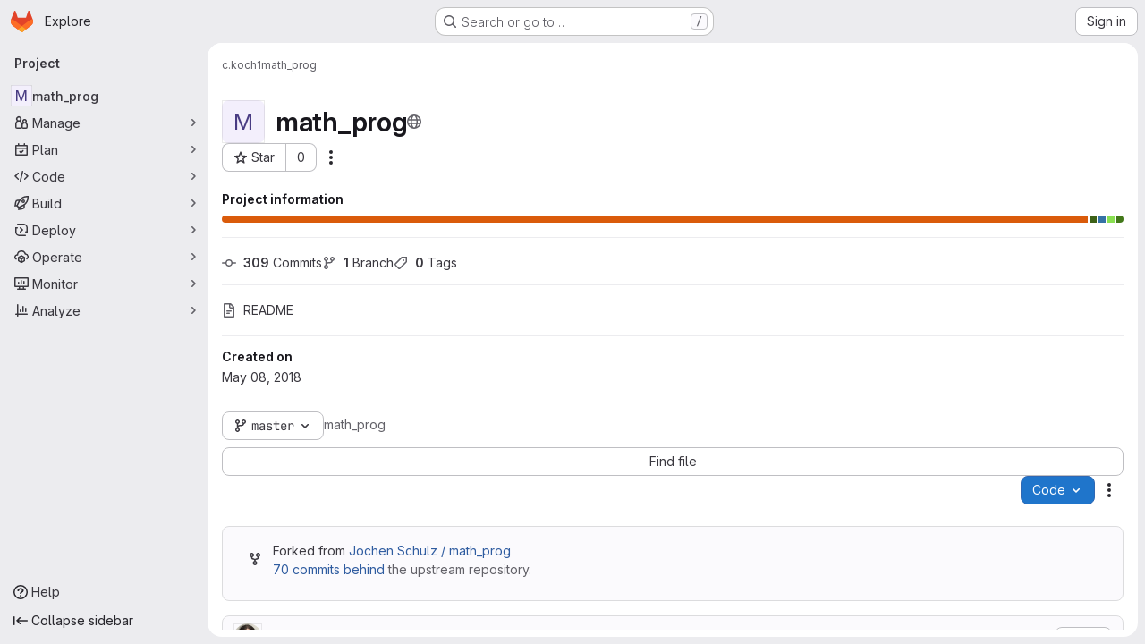

--- FILE ---
content_type: text/javascript; charset=utf-8
request_url: https://gitlab.gwdg.de/assets/webpack/treeList.7f7f8255.chunk.js
body_size: 1136
content:
(this.webpackJsonp=this.webpackJsonp||[]).push([["treeList"],{WyuF:function(e,t,a){"use strict";a.r(t),a.d(t,"default",(function(){return I}));var r=a("ewH8"),o=a("yi8e"),c=a("NmEs"),n=a("m4yQ"),h=a("Knu6"),l=a("Iixh"),u=a("c0EM"),s=a("BQlt"),i=a("Sfeb"),d=a("SXCz"),p=a("gpiL"),f=a("+gZZ"),P=a("QJd2"),b=a("k6Do"),y=a.n(b),m=a("h6C7"),w=a.n(m),B=a("FIKT"),j=a.n(B),C=a("f/vg"),g=a.n(C),v=a("htAy"),O=a("t8rf"),k=a("w/32"),T=a("x5Io");function I(){const e=document.getElementById("js-tree-list"),{dataset:t}=e,{projectPath:a,projectShortPath:o,ref:h,escapedRef:b,fullName:m,resourceId:B,userId:C,explainCodeAvailable:I,targetBranch:E,refType:N,hasRevsFile:$}=t,q=Object(v.a)(a,b,m);Object(s.a)(q,{projectPath:a,ref:h,refType:N},P.a),P.a.clients.defaultClient.cache.writeQuery({query:y.a,data:{commits:[]}}),P.a.clients.defaultClient.cache.writeQuery({query:w.a,data:{projectPath:a}}),P.a.clients.defaultClient.cache.writeQuery({query:j.a,data:{projectShortPath:o}}),P.a.clients.defaultClient.cache.writeQuery({query:g.a,data:{ref:h,escapedRef:b}});const D=document.getElementById("js-last-commit");Object(T.a)({router:q}),new r.default({el:D,router:q,apolloProvider:P.a,render(e){const t=Object(k.b)(D.dataset.historyLink,this.$route.params.path,this.$route.meta.refType||this.$route.query.ref_type);return e(f.a,{props:{currentPath:this.$route.params.path,refType:this.$route.meta.refType||this.$route.query.ref_type,historyUrl:t.href}})}}),function(){const e=document.getElementById("js-fork-info");if(!e)return null;const{selectedBranch:t,sourceName:o,sourcePath:n,sourceDefaultBranch:h,createMrPath:l,viewMrPath:u,canSyncBranch:s,aheadComparePath:i,behindComparePath:d}=e.dataset;new r.default({el:e,apolloProvider:P.a,render:e=>e(p.a,{props:{canSyncBranch:Object(c.G)(s),projectPath:a,selectedBranch:t,sourceName:o,sourcePath:n,sourceDefaultBranch:h,aheadComparePath:i,behindComparePath:d,createMrPath:l,viewMrPath:u}})})}();const G=document.getElementById("js-repo-breadcrumb");if(G){const{canCollaborate:e,canEditTree:t,canPushCode:a,canPushToBranch:o,selectedBranch:n,newBranchPath:l,newTagPath:u,newBlobPath:s,forkNewBlobPath:i,forkNewDirectoryPath:p,forkUploadBlobPath:f,uploadPath:b,newDirPath:y}=G.dataset;q.afterEach((function({params:{path:e}}){Object(O.b)(".js-create-dir-form",y,e)})),new r.default({el:G,router:q,apolloProvider:P.a,render(r){return r(d.a,{props:{currentPath:this.$route.params.path,refType:this.$route.query.ref_type,canCollaborate:Object(c.G)(e),canPushToBranch:Object(c.G)(o),canEditTree:Object(c.G)(t),canPushCode:Object(c.G)(a),originalBranch:h,selectedBranch:n,newBranchPath:l,newTagPath:u,newBlobPath:s,forkNewBlobPath:i,forkNewDirectoryPath:p,forkUploadBlobPath:f,uploadPath:b,newDirPath:y}})}})}return Object(n.default)({el:document.getElementById("js-tree-web-ide-link"),router:q}),new r.default({el:e,store:Object(l.a)(),router:q,apolloProvider:P.a,provide:{resourceId:B,userId:C,targetBranch:E,explainCodeAvailable:Object(c.G)(I),highlightWorker:new u.a,hasRevsFile:Object(c.G)($)},render:e=>e(i.a)}),{router:q,data:t,apolloProvider:P.a,projectPath:a}}r.default.use(o.b),r.default.use(h.a,{components:["SimpleViewer","BlobContent"]})}}]);
//# sourceMappingURL=treeList.7f7f8255.chunk.js.map